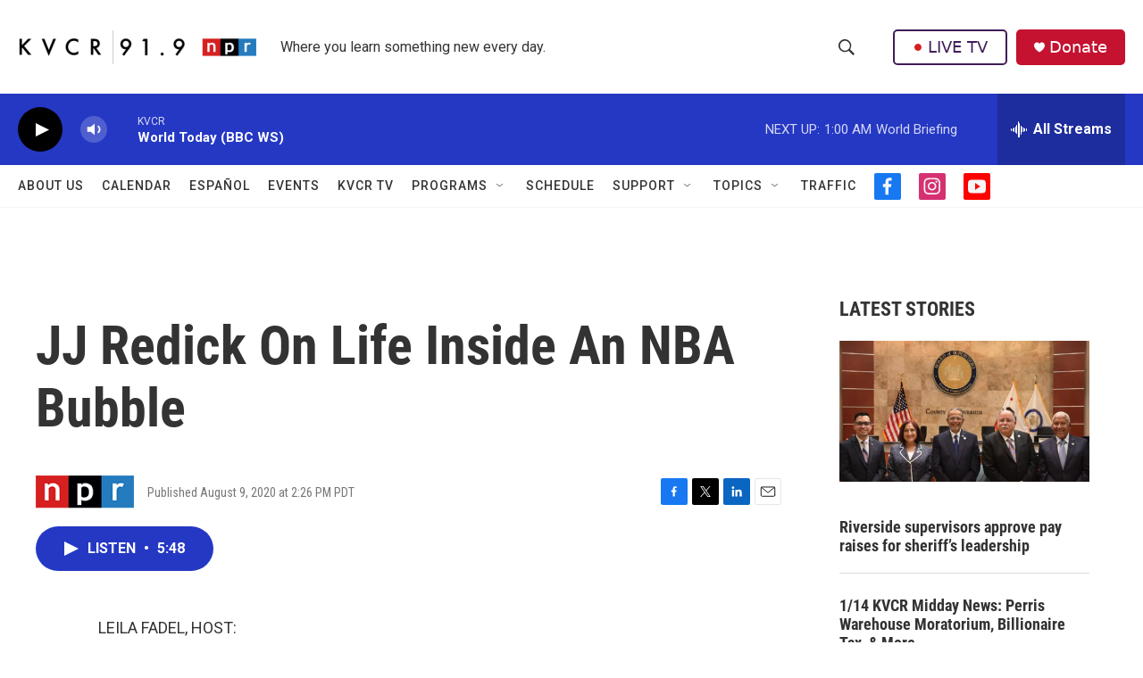

--- FILE ---
content_type: text/html; charset=utf-8
request_url: https://www.google.com/recaptcha/api2/aframe
body_size: 258
content:
<!DOCTYPE HTML><html><head><meta http-equiv="content-type" content="text/html; charset=UTF-8"></head><body><script nonce="VWP1S5_c9PvoX3vb71qoRA">/** Anti-fraud and anti-abuse applications only. See google.com/recaptcha */ try{var clients={'sodar':'https://pagead2.googlesyndication.com/pagead/sodar?'};window.addEventListener("message",function(a){try{if(a.source===window.parent){var b=JSON.parse(a.data);var c=clients[b['id']];if(c){var d=document.createElement('img');d.src=c+b['params']+'&rc='+(localStorage.getItem("rc::a")?sessionStorage.getItem("rc::b"):"");window.document.body.appendChild(d);sessionStorage.setItem("rc::e",parseInt(sessionStorage.getItem("rc::e")||0)+1);localStorage.setItem("rc::h",'1768466648343');}}}catch(b){}});window.parent.postMessage("_grecaptcha_ready", "*");}catch(b){}</script></body></html>